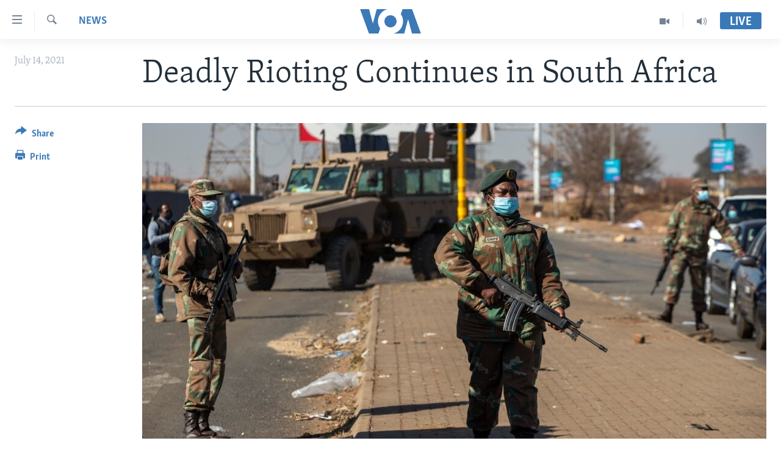

--- FILE ---
content_type: text/html; charset=utf-8
request_url: https://www.voazimbabwe.com/a/deadly-rioting-continues-in-south-africa/5965760.html
body_size: 10134
content:

<!DOCTYPE html>
<html lang="en" dir="ltr" class="no-js">
<head>
<link href="/Content/responsive/VOA/en-ZW/VOA-en-ZW.css?&amp;av=0.0.0.0&amp;cb=306" rel="stylesheet"/>
<script src="https://tags.voazimbabwe.com/voa-pangea/prod/utag.sync.js"></script> <script type='text/javascript' src='https://www.youtube.com/iframe_api' async></script>
<script type="text/javascript">
//a general 'js' detection, must be on top level in <head>, due to CSS performance
document.documentElement.className = "js";
var cacheBuster = "306";
var appBaseUrl = "/";
var imgEnhancerBreakpoints = [0, 144, 256, 408, 650, 1023, 1597];
var isLoggingEnabled = false;
var isPreviewPage = false;
var isLivePreviewPage = false;
if (!isPreviewPage) {
window.RFE = window.RFE || {};
window.RFE.cacheEnabledByParam = window.location.href.indexOf('nocache=1') === -1;
const url = new URL(window.location.href);
const params = new URLSearchParams(url.search);
// Remove the 'nocache' parameter
params.delete('nocache');
// Update the URL without the 'nocache' parameter
url.search = params.toString();
window.history.replaceState(null, '', url.toString());
} else {
window.addEventListener('load', function() {
const links = window.document.links;
for (let i = 0; i < links.length; i++) {
links[i].href = '#';
links[i].target = '_self';
}
})
}
var pwaEnabled = false;
var swCacheDisabled;
</script>
<meta charset="utf-8" />
<title>Deadly Rioting Continues in South Africa &#160;</title>
<meta name="description" content="The unrest was sparked last week when former president Jacob Zuma began serving a 15-month jail sentence for contempt of court after he failed to attend a hearing to answer questions about corruption allegations." />
<meta name="keywords" content="News, Africa, Zimbabwe, South Africa, jacob zuma, soldiers, rioting" />
<meta name="viewport" content="width=device-width, initial-scale=1.0" />
<meta http-equiv="X-UA-Compatible" content="IE=edge" />
<meta name="robots" content="max-image-preview:large"><meta property="fb:pages" content="135002153217459" />
<meta name="msvalidate.01" content="3286EE554B6F672A6F2E608C02343C0E" />
<link href="https://morigin.voanews.eu/a/5965484.html" rel="canonical" />
<meta name="apple-mobile-web-app-title" content="VOA" />
<meta name="apple-mobile-web-app-status-bar-style" content="black" />
<meta name="apple-itunes-app" content="app-id=632618796, app-argument=//5965760.ltr" />
<meta content="Deadly Rioting Continues in South Africa " property="og:title" />
<meta content="The unrest was sparked last week when former president Jacob Zuma began serving a 15-month jail sentence for contempt of court after he failed to attend a hearing to answer questions about corruption allegations." property="og:description" />
<meta content="article" property="og:type" />
<meta content="https://www.voazimbabwe.com/a/deadly-rioting-continues-in-south-africa/5965760.html" property="og:url" />
<meta content="Voice of America" property="og:site_name" />
<meta content="https://www.facebook.com/VOALiveTalk" property="article:publisher" />
<meta content="https://gdb.voanews.com/a69da0a5-5d8d-4582-99e7-3813868d8b3f_cx0_cy7_cw0_w1200_h630.jpg" property="og:image" />
<meta content="1200" property="og:image:width" />
<meta content="630" property="og:image:height" />
<meta content="1310534099020935" property="fb:app_id" />
<meta content="summary_large_image" name="twitter:card" />
<meta content="@Studio7VOA" name="twitter:site" />
<meta content="https://gdb.voanews.com/a69da0a5-5d8d-4582-99e7-3813868d8b3f_cx0_cy7_cw0_w1200_h630.jpg" name="twitter:image" />
<meta content="Deadly Rioting Continues in South Africa " name="twitter:title" />
<meta content="The unrest was sparked last week when former president Jacob Zuma began serving a 15-month jail sentence for contempt of court after he failed to attend a hearing to answer questions about corruption allegations." name="twitter:description" />
<link rel="amphtml" href="https://www.voazimbabwe.com/amp/deadly-rioting-continues-in-south-africa/5965760.html" />
<script type="application/ld+json">{"articleSection":"News","isAccessibleForFree":true,"headline":"Deadly Rioting Continues in South Africa ","inLanguage":"en-ZW","keywords":"News, Africa, Zimbabwe, South Africa, jacob zuma, soldiers, rioting","author":{"@type":"Person","name":"VOA"},"datePublished":"2021-07-14 17:39:21Z","dateModified":"2021-07-14 17:41:21Z","publisher":{"logo":{"width":512,"height":220,"@type":"ImageObject","url":"https://www.voazimbabwe.com/Content/responsive/VOA/en-ZW/img/logo.png"},"@type":"NewsMediaOrganization","url":"https://www.voazimbabwe.com","sameAs":["https://facebook.com/VOALiveTalk","https://www.youtube.com/voazimbabwe","https://twitter.com/Studio7VOA"],"name":"VOA","alternateName":""},"@context":"https://schema.org","@type":"NewsArticle","mainEntityOfPage":"https://www.voazimbabwe.com/a/deadly-rioting-continues-in-south-africa/5965760.html","url":"https://www.voazimbabwe.com/a/deadly-rioting-continues-in-south-africa/5965760.html","description":"The unrest was sparked last week when former president Jacob Zuma began serving a 15-month jail sentence for contempt of court after he failed to attend a hearing to answer questions about corruption allegations.","image":{"width":1080,"height":608,"@type":"ImageObject","url":"https://gdb.voanews.com/a69da0a5-5d8d-4582-99e7-3813868d8b3f_cx0_cy7_cw0_w1080_h608.jpg"},"name":"Deadly Rioting Continues in South Africa "}</script>
<script src="/Scripts/responsive/infographics.b?v=dVbZ-Cza7s4UoO3BqYSZdbxQZVF4BOLP5EfYDs4kqEo1&amp;av=0.0.0.0&amp;cb=306"></script>
<script src="/Scripts/responsive/loader.b?v=Q26XNwrL6vJYKjqFQRDnx01Lk2pi1mRsuLEaVKMsvpA1&amp;av=0.0.0.0&amp;cb=306"></script>
<link rel="icon" type="image/svg+xml" href="/Content/responsive/VOA/img/webApp/favicon.svg" />
<link rel="alternate icon" href="/Content/responsive/VOA/img/webApp/favicon.ico" />
<link rel="apple-touch-icon" sizes="152x152" href="/Content/responsive/VOA/img/webApp/ico-152x152.png" />
<link rel="apple-touch-icon" sizes="144x144" href="/Content/responsive/VOA/img/webApp/ico-144x144.png" />
<link rel="apple-touch-icon" sizes="114x114" href="/Content/responsive/VOA/img/webApp/ico-114x114.png" />
<link rel="apple-touch-icon" sizes="72x72" href="/Content/responsive/VOA/img/webApp/ico-72x72.png" />
<link rel="apple-touch-icon-precomposed" href="/Content/responsive/VOA/img/webApp/ico-57x57.png" />
<link rel="icon" sizes="192x192" href="/Content/responsive/VOA/img/webApp/ico-192x192.png" />
<link rel="icon" sizes="128x128" href="/Content/responsive/VOA/img/webApp/ico-128x128.png" />
<meta name="msapplication-TileColor" content="#ffffff" />
<meta name="msapplication-TileImage" content="/Content/responsive/VOA/img/webApp/ico-144x144.png" />
<link rel="alternate" type="application/rss+xml" title="VOA - Top Stories [RSS]" href="/api/" />
<link rel="sitemap" type="application/rss+xml" href="/sitemap.xml" />
</head>
<body class=" nav-no-loaded cc_theme pg-article print-lay-article js-category-to-nav nojs-images ">
<script type="text/javascript" >
var analyticsData = {url:"https://www.voazimbabwe.com/a/deadly-rioting-continues-in-south-africa/5965760.html",property_id:"458",article_uid:"5965760",page_title:"Deadly Rioting Continues in South Africa ",page_type:"article",content_type:"article",subcontent_type:"article",last_modified:"2021-07-14 17:41:21Z",pub_datetime:"2021-07-14 17:39:21Z",pub_year:"2021",pub_month:"07",pub_day:"14",pub_hour:"17",pub_weekday:"Wednesday",section:"news",english_section:"news",byline:"",categories:"news,africa,zimbabwe",tags:"south africa;jacob zuma;soldiers;rioting",domain:"www.voazimbabwe.com",language:"English",language_service:"VOA Zimbabwe",platform:"web",copied:"no",copied_article:"",copied_title:"",runs_js:"Yes",cms_release:"8.44.0.0.306",enviro_type:"prod",slug:"deadly-rioting-continues-in-south-africa",entity:"VOA",short_language_service:"ZIM",platform_short:"W",page_name:"Deadly Rioting Continues in South Africa "};
</script>
<noscript><iframe src="https://www.googletagmanager.com/ns.html?id=GTM-N8MP7P" height="0" width="0" style="display:none;visibility:hidden"></iframe></noscript><script type="text/javascript" data-cookiecategory="analytics">
var gtmEventObject = Object.assign({}, analyticsData, {event: 'page_meta_ready'});window.dataLayer = window.dataLayer || [];window.dataLayer.push(gtmEventObject);
if (top.location === self.location) { //if not inside of an IFrame
var renderGtm = "true";
if (renderGtm === "true") {
(function(w,d,s,l,i){w[l]=w[l]||[];w[l].push({'gtm.start':new Date().getTime(),event:'gtm.js'});var f=d.getElementsByTagName(s)[0],j=d.createElement(s),dl=l!='dataLayer'?'&l='+l:'';j.async=true;j.src='//www.googletagmanager.com/gtm.js?id='+i+dl;f.parentNode.insertBefore(j,f);})(window,document,'script','dataLayer','GTM-N8MP7P');
}
}
</script>
<!--Analytics tag js version start-->
<script type="text/javascript" data-cookiecategory="analytics">
var utag_data = Object.assign({}, analyticsData, {});
if(typeof(TealiumTagFrom)==='function' && typeof(TealiumTagSearchKeyword)==='function') {
var utag_from=TealiumTagFrom();var utag_searchKeyword=TealiumTagSearchKeyword();
if(utag_searchKeyword!=null && utag_searchKeyword!=='' && utag_data["search_keyword"]==null) utag_data["search_keyword"]=utag_searchKeyword;if(utag_from!=null && utag_from!=='') utag_data["from"]=TealiumTagFrom();}
if(window.top!== window.self&&utag_data.page_type==="snippet"){utag_data.page_type = 'iframe';}
try{if(window.top!==window.self&&window.self.location.hostname===window.top.location.hostname){utag_data.platform = 'self-embed';utag_data.platform_short = 'se';}}catch(e){if(window.top!==window.self&&window.self.location.search.includes("platformType=self-embed")){utag_data.platform = 'cross-promo';utag_data.platform_short = 'cp';}}
(function(a,b,c,d){ a="https://tags.voazimbabwe.com/voa-pangea/prod/utag.js"; b=document;c="script";d=b.createElement(c);d.src=a;d.type="text/java"+c;d.async=true; a=b.getElementsByTagName(c)[0];a.parentNode.insertBefore(d,a); })();
</script>
<!--Analytics tag js version end-->
<!-- Analytics tag management NoScript -->
<noscript>
<img style="position: absolute; border: none;" src="https://ssc.voazimbabwe.com/b/ss/bbgprod,bbgentityvoa/1/G.4--NS/1101132447?pageName=voa%3azim%3aw%3aarticle%3adeadly%20rioting%20continues%20in%20south%20africa%20%c2%a0&amp;c6=deadly%20rioting%20continues%20in%20south%20africa%20%c2%a0&amp;v36=8.44.0.0.306&amp;v6=D=c6&amp;g=https%3a%2f%2fwww.voazimbabwe.com%2fa%2fdeadly-rioting-continues-in-south-africa%2f5965760.html&amp;c1=D=g&amp;v1=D=g&amp;events=event1,event52&amp;c16=voa%20zimbabwe&amp;v16=D=c16&amp;c5=news&amp;v5=D=c5&amp;ch=news&amp;c15=english&amp;v15=D=c15&amp;c4=article&amp;v4=D=c4&amp;c14=5965760&amp;v14=D=c14&amp;v20=no&amp;c17=web&amp;v17=D=c17&amp;mcorgid=518abc7455e462b97f000101%40adobeorg&amp;server=www.voazimbabwe.com&amp;pageType=D=c4&amp;ns=bbg&amp;v29=D=server&amp;v25=voa&amp;v30=458&amp;v105=D=User-Agent " alt="analytics" width="1" height="1" /></noscript>
<!-- End of Analytics tag management NoScript -->
<!--*** Accessibility links - For ScreenReaders only ***-->
<section>
<div class="sr-only">
<h2>Accessibility links</h2>
<ul>
<li><a href="#content" data-disable-smooth-scroll="1">Skip to main content</a></li>
<li><a href="#navigation" data-disable-smooth-scroll="1">Skip to main Navigation</a></li>
<li><a href="#txtHeaderSearch" data-disable-smooth-scroll="1">Skip to Search</a></li>
</ul>
</div>
</section>
<div dir="ltr">
<div id="page">
<aside>
<div class="c-lightbox overlay-modal">
<div class="c-lightbox__intro">
<h2 class="c-lightbox__intro-title"></h2>
<button class="btn btn--rounded c-lightbox__btn c-lightbox__intro-next" title="Next">
<span class="ico ico--rounded ico-chevron-forward"></span>
<span class="sr-only">Next</span>
</button>
</div>
<div class="c-lightbox__nav">
<button class="btn btn--rounded c-lightbox__btn c-lightbox__btn--close" title="Close">
<span class="ico ico--rounded ico-close"></span>
<span class="sr-only">Close</span>
</button>
<button class="btn btn--rounded c-lightbox__btn c-lightbox__btn--prev" title="Previous">
<span class="ico ico--rounded ico-chevron-backward"></span>
<span class="sr-only">Previous</span>
</button>
<button class="btn btn--rounded c-lightbox__btn c-lightbox__btn--next" title="Next">
<span class="ico ico--rounded ico-chevron-forward"></span>
<span class="sr-only">Next</span>
</button>
</div>
<div class="c-lightbox__content-wrap">
<figure class="c-lightbox__content">
<span class="c-spinner c-spinner--lightbox">
<img src="/Content/responsive/img/player-spinner.png"
alt="please wait"
title="please wait" />
</span>
<div class="c-lightbox__img">
<div class="thumb">
<img src="" alt="" />
</div>
</div>
<figcaption>
<div class="c-lightbox__info c-lightbox__info--foot">
<span class="c-lightbox__counter"></span>
<span class="caption c-lightbox__caption"></span>
</div>
</figcaption>
</figure>
</div>
<div class="hidden">
<div class="content-advisory__box content-advisory__box--lightbox">
<span class="content-advisory__box-text">This image contains sensitive content which some people may find offensive or disturbing.</span>
<button class="btn btn--transparent content-advisory__box-btn m-t-md" value="text" type="button">
<span class="btn__text">
Click to reveal
</span>
</button>
</div>
</div>
</div>
<div class="print-dialogue">
<div class="container">
<h3 class="print-dialogue__title section-head">Print Options:</h3>
<div class="print-dialogue__opts">
<ul class="print-dialogue__opt-group">
<li class="form__group form__group--checkbox">
<input class="form__check " id="checkboxImages" name="checkboxImages" type="checkbox" checked="checked" />
<label for="checkboxImages" class="form__label m-t-md">Images</label>
</li>
<li class="form__group form__group--checkbox">
<input class="form__check " id="checkboxMultimedia" name="checkboxMultimedia" type="checkbox" checked="checked" />
<label for="checkboxMultimedia" class="form__label m-t-md">Multimedia</label>
</li>
</ul>
<ul class="print-dialogue__opt-group">
<li class="form__group form__group--checkbox">
<input class="form__check " id="checkboxEmbedded" name="checkboxEmbedded" type="checkbox" checked="checked" />
<label for="checkboxEmbedded" class="form__label m-t-md">Embedded Content</label>
</li>
<li class="hidden">
<input class="form__check " id="checkboxComments" name="checkboxComments" type="checkbox" />
<label for="checkboxComments" class="form__label m-t-md">Comments</label>
</li>
</ul>
</div>
<div class="print-dialogue__buttons">
<button class="btn btn--secondary close-button" type="button" title="Cancel">
<span class="btn__text ">Cancel</span>
</button>
<button class="btn btn-cust-print m-l-sm" type="button" title="Print">
<span class="btn__text ">Print</span>
</button>
</div>
</div>
</div>
<div class="ctc-message pos-fix">
<div class="ctc-message__inner">Link has been copied to clipboard</div>
</div>
</aside>
<div class="hdr-20 hdr-20--big">
<div class="hdr-20__inner">
<div class="hdr-20__max pos-rel">
<div class="hdr-20__side hdr-20__side--primary d-flex">
<label data-for="main-menu-ctrl" data-switcher-trigger="true" data-switch-target="main-menu-ctrl" class="burger hdr-trigger pos-rel trans-trigger" data-trans-evt="click" data-trans-id="menu">
<span class="ico ico-close hdr-trigger__ico hdr-trigger__ico--close burger__ico burger__ico--close"></span>
<span class="ico ico-menu hdr-trigger__ico hdr-trigger__ico--open burger__ico burger__ico--open"></span>
</label>
<div class="menu-pnl pos-fix trans-target" data-switch-target="main-menu-ctrl" data-trans-id="menu">
<div class="menu-pnl__inner">
<nav class="main-nav menu-pnl__item menu-pnl__item--first">
<ul class="main-nav__list accordeon" data-analytics-tales="false" data-promo-name="link" data-location-name="nav,secnav">
<li class="main-nav__item">
<a class="main-nav__item-name main-nav__item-name--link" href="/" title="Home" >Home</a>
</li>
<li class="main-nav__item accordeon__item" data-switch-target="menu-item-1249">
<label class="main-nav__item-name main-nav__item-name--label accordeon__control-label" data-switcher-trigger="true" data-for="menu-item-1249">
News
<span class="ico ico-chevron-down main-nav__chev"></span>
</label>
<div class="main-nav__sub-list">
<a class="main-nav__item-name main-nav__item-name--link main-nav__item-name--sub" href="/zimbabwe" title="Zimbabwe" data-item-name="zimbabwe" >Zimbabwe</a>
<a class="main-nav__item-name main-nav__item-name--link main-nav__item-name--sub" href="/africa" title="Africa" data-item-name="africa" >Africa</a>
<a class="main-nav__item-name main-nav__item-name--link main-nav__item-name--sub" href="/usa" title="USA" data-item-name="usa" >USA</a>
<a class="main-nav__item-name main-nav__item-name--link main-nav__item-name--sub" href="/world" title="World" data-item-name="world" >World</a>
</div>
</li>
<li class="main-nav__item accordeon__item" data-switch-target="menu-item-962">
<label class="main-nav__item-name main-nav__item-name--label accordeon__control-label" data-switcher-trigger="true" data-for="menu-item-962">
Live Talk
<span class="ico ico-chevron-down main-nav__chev"></span>
</label>
<div class="main-nav__sub-list">
<a class="main-nav__item-name main-nav__item-name--link main-nav__item-name--sub" href="/z/3885" title="Live Talk TV" data-item-name="live-talk-tv" >Live Talk TV</a>
<a class="main-nav__item-name main-nav__item-name--link main-nav__item-name--sub" href="/z/3247" title="Live Talk" data-item-name="live-talk" >Live Talk</a>
</div>
</li>
<li class="main-nav__item accordeon__item" data-switch-target="menu-item-961">
<label class="main-nav__item-name main-nav__item-name--label accordeon__control-label" data-switcher-trigger="true" data-for="menu-item-961">
Studio 7
<span class="ico ico-chevron-down main-nav__chev"></span>
</label>
<div class="main-nav__sub-list">
<a class="main-nav__item-name main-nav__item-name--link main-nav__item-name--sub" href="/z/5799" title="Indaba zesiNdebele Ekuseni" data-item-name="indaba-zesindebele-ekuseni" >Indaba zesiNdebele Ekuseni</a>
<a class="main-nav__item-name main-nav__item-name--link main-nav__item-name--sub" href="/z/4022" title="Indaba zesiNdebele" data-item-name="ndebele" >Indaba zesiNdebele</a>
<a class="main-nav__item-name main-nav__item-name--link main-nav__item-name--sub" href="/z/5798" title="Nhau dzeShona Mangwanani" data-item-name="nhau-dzeshona-mangwanani" >Nhau dzeShona Mangwanani</a>
<a class="main-nav__item-name main-nav__item-name--link main-nav__item-name--sub" href="/z/4020" title="Nhau dzeShona" data-item-name="shona" >Nhau dzeShona</a>
</div>
</li>
<li class="main-nav__item">
<a class="main-nav__item-name main-nav__item-name--link" href="/special-reports" title="Special Reports" data-item-name="special-reports" >Special Reports</a>
</li>
</ul>
</nav>
<div class="menu-pnl__item">
<a href="https://m.learningenglish.voanews.com/" class="menu-pnl__item-link" alt="Learning English">Learning English</a>
<a href="https://www.voandebele.com" class="menu-pnl__item-link" alt="Ndebele">Ndebele</a>
<a href="https://www.voashona.com" class="menu-pnl__item-link" alt="Shona">Shona</a>
</div>
<div class="menu-pnl__item menu-pnl__item--social">
<h5 class="menu-pnl__sub-head">Follow Us</h5>
<a href="https://facebook.com/VOALiveTalk" title="Follow us on Facebook" data-analytics-text="follow_on_facebook" class="btn btn--rounded btn--social-inverted menu-pnl__btn js-social-btn btn-facebook" target="_blank" rel="noopener">
<span class="ico ico-facebook-alt ico--rounded"></span>
</a>
<a href="https://www.youtube.com/voazimbabwe" title="Follow us on Youtube" data-analytics-text="follow_on_youtube" class="btn btn--rounded btn--social-inverted menu-pnl__btn js-social-btn btn-youtube" target="_blank" rel="noopener">
<span class="ico ico-youtube ico--rounded"></span>
</a>
<a href="https://twitter.com/Studio7VOA" title="Follow us on Twitter" data-analytics-text="follow_on_twitter" class="btn btn--rounded btn--social-inverted menu-pnl__btn js-social-btn btn-twitter" target="_blank" rel="noopener">
<span class="ico ico-twitter ico--rounded"></span>
</a>
</div>
<div class="menu-pnl__item">
<a href="/navigation/allsites" class="menu-pnl__item-link">
<span class="ico ico-languages "></span>
Languages
</a>
</div>
</div>
</div>
<label data-for="top-search-ctrl" data-switcher-trigger="true" data-switch-target="top-search-ctrl" class="top-srch-trigger hdr-trigger">
<span class="ico ico-close hdr-trigger__ico hdr-trigger__ico--close top-srch-trigger__ico top-srch-trigger__ico--close"></span>
<span class="ico ico-search hdr-trigger__ico hdr-trigger__ico--open top-srch-trigger__ico top-srch-trigger__ico--open"></span>
</label>
<div class="srch-top srch-top--in-header" data-switch-target="top-search-ctrl">
<div class="container">
<form action="/s" class="srch-top__form srch-top__form--in-header" id="form-topSearchHeader" method="get" role="search"><label for="txtHeaderSearch" class="sr-only">Search</label>
<input type="text" id="txtHeaderSearch" name="k" placeholder="search text ..." accesskey="s" value="" class="srch-top__input analyticstag-event" onkeydown="if (event.keyCode === 13) { FireAnalyticsTagEventOnSearch('search', $dom.get('#txtHeaderSearch')[0].value) }" />
<button title="Search" type="submit" class="btn btn--top-srch analyticstag-event" onclick="FireAnalyticsTagEventOnSearch('search', $dom.get('#txtHeaderSearch')[0].value) ">
<span class="ico ico-search"></span>
</button></form>
</div>
</div>
<a href="/" class="main-logo-link">
<img src="/Content/responsive/VOA/en-ZW/img/logo-compact.svg" class="main-logo main-logo--comp" alt="site logo">
<img src="/Content/responsive/VOA/en-ZW/img/logo.svg" class="main-logo main-logo--big" alt="site logo">
</a>
</div>
<div class="hdr-20__side hdr-20__side--secondary d-flex">
<a href="/p/5395.html" title="Audio" class="hdr-20__secondary-item" data-item-name="audio">
<span class="ico ico-audio hdr-20__secondary-icon"></span>
</a>
<a href="/p/8146.html" title="Video" class="hdr-20__secondary-item" data-item-name="video">
<span class="ico ico-video hdr-20__secondary-icon"></span>
</a>
<a href="/s" title="Search" class="hdr-20__secondary-item hdr-20__secondary-item--search" data-item-name="search">
<span class="ico ico-search hdr-20__secondary-icon hdr-20__secondary-icon--search"></span>
</a>
<div class="hdr-20__secondary-item live-b-drop">
<div class="live-b-drop__off">
<a href="/live/" class="live-b-drop__link" title="Live" data-item-name="live">
<span class="badge badge--live-btn badge--live-btn-off">
Live
</span>
</a>
</div>
<div class="live-b-drop__on hidden">
<label data-for="live-ctrl" data-switcher-trigger="true" data-switch-target="live-ctrl" class="live-b-drop__label pos-rel">
<span class="badge badge--live badge--live-btn">
Live
</span>
<span class="ico ico-close live-b-drop__label-ico live-b-drop__label-ico--close"></span>
</label>
<div class="live-b-drop__panel" id="targetLivePanelDiv" data-switch-target="live-ctrl"></div>
</div>
</div>
<div class="srch-bottom">
<form action="/s" class="srch-bottom__form d-flex" id="form-bottomSearch" method="get" role="search"><label for="txtSearch" class="sr-only">Search</label>
<input type="search" id="txtSearch" name="k" placeholder="search text ..." accesskey="s" value="" class="srch-bottom__input analyticstag-event" onkeydown="if (event.keyCode === 13) { FireAnalyticsTagEventOnSearch('search', $dom.get('#txtSearch')[0].value) }" />
<button title="Search" type="submit" class="btn btn--bottom-srch analyticstag-event" onclick="FireAnalyticsTagEventOnSearch('search', $dom.get('#txtSearch')[0].value) ">
<span class="ico ico-search"></span>
</button></form>
</div>
</div>
<img src="/Content/responsive/VOA/en-ZW/img/logo-print.gif" class="logo-print" alt="site logo">
<img src="/Content/responsive/VOA/en-ZW/img/logo-print_color.png" class="logo-print logo-print--color" alt="site logo">
</div>
</div>
</div>
<script>
if (document.body.className.indexOf('pg-home') > -1) {
var nav2In = document.querySelector('.hdr-20__inner');
var nav2Sec = document.querySelector('.hdr-20__side--secondary');
var secStyle = window.getComputedStyle(nav2Sec);
if (nav2In && window.pageYOffset < 150 && secStyle['position'] !== 'fixed') {
nav2In.classList.add('hdr-20__inner--big')
}
}
</script>
<div class="c-hlights c-hlights--breaking c-hlights--no-item" data-hlight-display="mobile,desktop">
<div class="c-hlights__wrap container p-0">
<div class="c-hlights__nav">
<a role="button" href="#" title="Previous">
<span class="ico ico-chevron-backward m-0"></span>
<span class="sr-only">Previous</span>
</a>
<a role="button" href="#" title="Next">
<span class="ico ico-chevron-forward m-0"></span>
<span class="sr-only">Next</span>
</a>
</div>
<span class="c-hlights__label">
<span class="">Breaking News</span>
<span class="switcher-trigger">
<label data-for="more-less-1" data-switcher-trigger="true" class="switcher-trigger__label switcher-trigger__label--more p-b-0" title="Show more">
<span class="ico ico-chevron-down"></span>
</label>
<label data-for="more-less-1" data-switcher-trigger="true" class="switcher-trigger__label switcher-trigger__label--less p-b-0" title="Show less">
<span class="ico ico-chevron-up"></span>
</label>
</span>
</span>
<ul class="c-hlights__items switcher-target" data-switch-target="more-less-1">
</ul>
</div>
</div> <div id="content">
<main class="container">
<div class="hdr-container">
<div class="row">
<div class="col-category col-xs-12 col-md-2 pull-left"> <div class="category js-category">
<a class="" href="/z/3152">News</a> </div>
</div><div class="col-title col-xs-12 col-md-10 pull-right"> <h1 class="title pg-title">
Deadly Rioting Continues in South Africa &#160;
</h1>
</div><div class="col-publishing-details col-xs-12 col-sm-12 col-md-2 pull-left"> <div class="publishing-details ">
<div class="published">
<span class="date" >
<time pubdate="pubdate" datetime="2021-07-14T19:39:21+02:00">
July 14, 2021
</time>
</span>
</div>
</div>
</div><div class="col-lg-12 separator"> <div class="separator">
<hr class="title-line" />
</div>
</div><div class="col-multimedia col-xs-12 col-md-10 pull-right"> <div class="cover-media">
<figure class="media-image js-media-expand">
<div class="img-wrap">
<div class="thumb thumb16_9">
<img src="https://gdb.voanews.com/a69da0a5-5d8d-4582-99e7-3813868d8b3f_cx0_cy7_cw0_w250_r1_s.jpg" alt="Soldiers patrol outside a shopping mall in Vosloorus, east of in Johannesburg, South Africa, July 14, 2021." />
</div>
</div>
<figcaption>
<span class="caption">Soldiers patrol outside a shopping mall in Vosloorus, east of in Johannesburg, South Africa, July 14, 2021.</span>
</figcaption>
</figure>
</div>
</div><div class="col-xs-12 col-md-2 pull-left article-share pos-rel"> <div class="share--box">
<div class="sticky-share-container" style="display:none">
<div class="container">
<a href="https://www.voazimbabwe.com" id="logo-sticky-share">&nbsp;</a>
<div class="pg-title pg-title--sticky-share">
Deadly Rioting Continues in South Africa &#160;
</div>
<div class="sticked-nav-actions">
<!--This part is for sticky navigation display-->
<p class="buttons link-content-sharing p-0 ">
<button class="btn btn--link btn-content-sharing p-t-0 " id="btnContentSharing" value="text" role="Button" type="" title="More options">
<span class="ico ico-share ico--l"></span>
<span class="btn__text ">
Share
</span>
</button>
</p>
<aside class="content-sharing js-content-sharing js-content-sharing--apply-sticky content-sharing--sticky"
role="complementary"
data-share-url="https://www.voazimbabwe.com/a/deadly-rioting-continues-in-south-africa/5965760.html" data-share-title="Deadly Rioting Continues in South Africa &#160;" data-share-text="The unrest was sparked last week when former president Jacob Zuma began serving a 15-month jail sentence for contempt of court after he failed to attend a hearing to answer questions about corruption allegations.">
<div class="content-sharing__popover">
<h6 class="content-sharing__title">Share</h6>
<button href="#close" id="btnCloseSharing" class="btn btn--text-like content-sharing__close-btn">
<span class="ico ico-close ico--l"></span>
</button>
<ul class="content-sharing__list">
<li class="content-sharing__item">
<div class="ctc ">
<input type="text" class="ctc__input" readonly="readonly">
<a href="" js-href="https://www.voazimbabwe.com/a/deadly-rioting-continues-in-south-africa/5965760.html" class="content-sharing__link ctc__button">
<span class="ico ico-copy-link ico--rounded ico--s"></span>
<span class="content-sharing__link-text">Copy link</span>
</a>
</div>
</li>
<li class="content-sharing__item">
<a href="https://facebook.com/sharer.php?u=https%3a%2f%2fwww.voazimbabwe.com%2fa%2fdeadly-rioting-continues-in-south-africa%2f5965760.html"
data-analytics-text="share_on_facebook"
title="Facebook" target="_blank"
class="content-sharing__link js-social-btn">
<span class="ico ico-facebook ico--rounded ico--s"></span>
<span class="content-sharing__link-text">Facebook</span>
</a>
</li>
<li class="content-sharing__item">
<a href="https://twitter.com/share?url=https%3a%2f%2fwww.voazimbabwe.com%2fa%2fdeadly-rioting-continues-in-south-africa%2f5965760.html&amp;text=Deadly+Rioting+Continues+in+South+Africa+%c2%a0"
data-analytics-text="share_on_twitter"
title="Twitter" target="_blank"
class="content-sharing__link js-social-btn">
<span class="ico ico-twitter ico--rounded ico--s"></span>
<span class="content-sharing__link-text">Twitter</span>
</a>
</li>
<li class="content-sharing__item visible-xs-inline-block visible-sm-inline-block">
<a href="whatsapp://send?text=https%3a%2f%2fwww.voazimbabwe.com%2fa%2fdeadly-rioting-continues-in-south-africa%2f5965760.html"
data-analytics-text="share_on_whatsapp"
title="WhatsApp" target="_blank"
class="content-sharing__link js-social-btn">
<span class="ico ico-whatsapp ico--rounded ico--s"></span>
<span class="content-sharing__link-text">WhatsApp</span>
</a>
</li>
<li class="content-sharing__item visible-md-inline-block visible-lg-inline-block">
<a href="https://web.whatsapp.com/send?text=https%3a%2f%2fwww.voazimbabwe.com%2fa%2fdeadly-rioting-continues-in-south-africa%2f5965760.html"
data-analytics-text="share_on_whatsapp_desktop"
title="WhatsApp" target="_blank"
class="content-sharing__link js-social-btn">
<span class="ico ico-whatsapp ico--rounded ico--s"></span>
<span class="content-sharing__link-text">WhatsApp</span>
</a>
</li>
<li class="content-sharing__item">
<a href="mailto:?body=https%3a%2f%2fwww.voazimbabwe.com%2fa%2fdeadly-rioting-continues-in-south-africa%2f5965760.html&amp;subject=Deadly Rioting Continues in South Africa &#160;"
title="Email"
class="content-sharing__link ">
<span class="ico ico-email ico--rounded ico--s"></span>
<span class="content-sharing__link-text">Email</span>
</a>
</li>
</ul>
</div>
</aside>
</div>
</div>
</div>
<div class="links">
<p class="buttons link-content-sharing p-0 ">
<button class="btn btn--link btn-content-sharing p-t-0 " id="btnContentSharing" value="text" role="Button" type="" title="More options">
<span class="ico ico-share ico--l"></span>
<span class="btn__text ">
Share
</span>
</button>
</p>
<aside class="content-sharing js-content-sharing " role="complementary"
data-share-url="https://www.voazimbabwe.com/a/deadly-rioting-continues-in-south-africa/5965760.html" data-share-title="Deadly Rioting Continues in South Africa &#160;" data-share-text="The unrest was sparked last week when former president Jacob Zuma began serving a 15-month jail sentence for contempt of court after he failed to attend a hearing to answer questions about corruption allegations.">
<div class="content-sharing__popover">
<h6 class="content-sharing__title">Share</h6>
<button href="#close" id="btnCloseSharing" class="btn btn--text-like content-sharing__close-btn">
<span class="ico ico-close ico--l"></span>
</button>
<ul class="content-sharing__list">
<li class="content-sharing__item">
<div class="ctc ">
<input type="text" class="ctc__input" readonly="readonly">
<a href="" js-href="https://www.voazimbabwe.com/a/deadly-rioting-continues-in-south-africa/5965760.html" class="content-sharing__link ctc__button">
<span class="ico ico-copy-link ico--rounded ico--l"></span>
<span class="content-sharing__link-text">Copy link</span>
</a>
</div>
</li>
<li class="content-sharing__item">
<a href="https://facebook.com/sharer.php?u=https%3a%2f%2fwww.voazimbabwe.com%2fa%2fdeadly-rioting-continues-in-south-africa%2f5965760.html"
data-analytics-text="share_on_facebook"
title="Facebook" target="_blank"
class="content-sharing__link js-social-btn">
<span class="ico ico-facebook ico--rounded ico--l"></span>
<span class="content-sharing__link-text">Facebook</span>
</a>
</li>
<li class="content-sharing__item">
<a href="https://twitter.com/share?url=https%3a%2f%2fwww.voazimbabwe.com%2fa%2fdeadly-rioting-continues-in-south-africa%2f5965760.html&amp;text=Deadly+Rioting+Continues+in+South+Africa+%c2%a0"
data-analytics-text="share_on_twitter"
title="Twitter" target="_blank"
class="content-sharing__link js-social-btn">
<span class="ico ico-twitter ico--rounded ico--l"></span>
<span class="content-sharing__link-text">Twitter</span>
</a>
</li>
<li class="content-sharing__item visible-xs-inline-block visible-sm-inline-block">
<a href="whatsapp://send?text=https%3a%2f%2fwww.voazimbabwe.com%2fa%2fdeadly-rioting-continues-in-south-africa%2f5965760.html"
data-analytics-text="share_on_whatsapp"
title="WhatsApp" target="_blank"
class="content-sharing__link js-social-btn">
<span class="ico ico-whatsapp ico--rounded ico--l"></span>
<span class="content-sharing__link-text">WhatsApp</span>
</a>
</li>
<li class="content-sharing__item visible-md-inline-block visible-lg-inline-block">
<a href="https://web.whatsapp.com/send?text=https%3a%2f%2fwww.voazimbabwe.com%2fa%2fdeadly-rioting-continues-in-south-africa%2f5965760.html"
data-analytics-text="share_on_whatsapp_desktop"
title="WhatsApp" target="_blank"
class="content-sharing__link js-social-btn">
<span class="ico ico-whatsapp ico--rounded ico--l"></span>
<span class="content-sharing__link-text">WhatsApp</span>
</a>
</li>
<li class="content-sharing__item">
<a href="mailto:?body=https%3a%2f%2fwww.voazimbabwe.com%2fa%2fdeadly-rioting-continues-in-south-africa%2f5965760.html&amp;subject=Deadly Rioting Continues in South Africa &#160;"
title="Email"
class="content-sharing__link ">
<span class="ico ico-email ico--rounded ico--l"></span>
<span class="content-sharing__link-text">Email</span>
</a>
</li>
</ul>
</div>
</aside>
<p class="link-print visible-md visible-lg buttons p-0">
<button class="btn btn--link btn-print p-t-0" onclick="if (typeof FireAnalyticsTagEvent === 'function') {FireAnalyticsTagEvent({ on_page_event: 'print_story' });}return false" title="(CTRL+P)">
<span class="ico ico-print"></span>
<span class="btn__text">Print</span>
</button>
</p>
</div>
</div>
</div>
</div>
</div>
<div class="body-container">
<div class="row">
<div class="col-xs-12 col-sm-12 col-md-10 col-lg-10 pull-right">
<div class="row">
<div class="col-xs-12 col-sm-12 col-md-8 col-lg-8 pull-left bottom-offset content-offset">
<div id="article-content" class="content-floated-wrap fb-quotable">
<div class="wsw">
<p>Rioting and looting in South Africa continued Wednesday, raising the death toll to more than 70 as defiant protesters ignored government demands to end violence.</p>
<p>The unrest was sparked last week when former president Jacob Zuma began serving a 15-month jail sentence for contempt of court after he failed to attend a hearing to answer questions about corruption allegations.</p>
<p>Protests over Zuma’s arrest quickly evolved into mass civil unrest, the country’s worst in years. </p>
<p>Looters continued to vandalize shopping malls, other retail outlets and businesses in the province of Gauteng, which includes the country’s largest city of Johannesburg. Security forces seemed unable to prevent the looting, which also continued in Zuma's home province, KwaZulu-Natal and spread overnight to the provinces of Mpumalanga and Northern Cape, according to police.</p>
<p>In the coastal city of Durban, a long line of cars formed outside warehouses full of household appliances, food and other goods. One of the warehouses was on fire, but looters kept streaming in.</p>
<p>The leader of the opposition Democratic Alliance, John Steenhuisen, visited Durban to assess the situation.</p>
<p>“It’s actually quite terrifying to see the devastation, the complete destruction,” he said. “Also the despair of many of the communities here who feel completely abandoned by the security services, and who’ve been left to fend for themselves. Bodies are lying in the road. This is clearly a situation that is not under control; it’s not getting any better.”</p>
<p>Free State University chancellor Bonang Mohale had a similar view.</p>
<p>“It’s heartbreaking to see people strolling casually with empty trolleys; when they come back, the trolleys are the size of a triple-story house and they take it to cars that are parked, as if this is normal Sunday afternoon shopping,” he said. “People carrying refrigerators on their heads; an entire cow on their shoulders. Flat screens, everywhere!”</p>
<p>Mohale said the county is now paying for the ruling African National Congress party’s continued protection of corrupt and incompetent leaders.</p>
<p>“Everywhere, for the last 15 years, we see black graduates roaming the streets absolutely hopelessly,” he said. “Inequality has widened. Racism is at an all-time high. Public schooling has collapsed. Public healthcare continues to fail the poor and the vulnerable. What were we expecting?”</p>
<p>Over the past few days, the state has deployed the army in Johannesburg, but there are no soldiers visible at places that continue to be attacked and pillaged in Durban and the nearby city of Pietermaritzburg. Security officials told VOA this is because they’ve received intelligence that mobs are now planning to attack key installations, such as harbors and airports, and the army is guarding those.</p>
<p>Steenhuisen said this is good… but not good enough.</p>
<p>“My real fear is that if we don’t contain the situation here in KwaZulu-Natal, this is going to spread like wildfire around the rest of the country,” he said.</p>
<p>The violence has further strained the country’s hospitals that are grappling with a third wave of COVID-19 infections. The National Hospital Network, which represents 241 public hospitals, said food and supplies of oxygen and drugs were nearing depletion.</p>
<p>The United Nations has voiced concern that transportation disruptions caused by the riots would worsen unemployment, poverty and inequality in the country.</p>
<p>Zuma was convicted of resisting a court order to testify in a state-backed investigation into allegations of corruption during his nine-year term as president that ended in 2018.</p>
<p>Zuma's lawyer argued Monday before South Africa’s Constitutional Court that Zuma should have his sentence rescinded. Judges on the court said they would consider the arguments and announce their decision at a later date.</p>
<p><em>Some information for this report came from Reuters and Associated Press.</em><br />
</p>
</div>
</div>
</div>
</div>
</div>
</div>
</div>
</main>
</div>
<footer role="contentinfo">
<div id="foot" class="foot">
<div class="container">
<div class="foot-nav collapsed" id="foot-nav">
<div class="menu">
<ul class="items">
<li class="socials block-socials">
<span class="handler" id="socials-handler">
Follow Us
</span>
<div class="inner">
<ul class="subitems follow">
<li>
<a href="https://facebook.com/VOALiveTalk" title="Follow us on Facebook" data-analytics-text="follow_on_facebook" class="btn btn--rounded js-social-btn btn-facebook" target="_blank" rel="noopener">
<span class="ico ico-facebook-alt ico--rounded"></span>
</a>
</li>
<li>
<a href="https://www.youtube.com/voazimbabwe" title="Follow us on Youtube" data-analytics-text="follow_on_youtube" class="btn btn--rounded js-social-btn btn-youtube" target="_blank" rel="noopener">
<span class="ico ico-youtube ico--rounded"></span>
</a>
</li>
<li>
<a href="https://twitter.com/Studio7VOA" title="Follow us on Twitter" data-analytics-text="follow_on_twitter" class="btn btn--rounded js-social-btn btn-twitter" target="_blank" rel="noopener">
<span class="ico ico-twitter ico--rounded"></span>
</a>
</li>
<li>
<a href="/podcasts" title="Podcast" data-analytics-text="follow_on_podcast" class="btn btn--rounded js-social-btn btn-podcast" >
<span class="ico ico-podcast ico--rounded"></span>
</a>
</li>
<li>
<a href="/subscribe.html" title="Subscribe" data-analytics-text="follow_on_subscribe" class="btn btn--rounded js-social-btn btn-email" >
<span class="ico ico-email ico--rounded"></span>
</a>
</li>
<li>
<a href="/rssfeeds" title="RSS" data-analytics-text="follow_on_rss" class="btn btn--rounded js-social-btn btn-rss" >
<span class="ico ico-rss ico--rounded"></span>
</a>
</li>
</ul>
</div>
</li>
<li class="block-primary collapsed collapsible item">
<span class="handler">
News
<span title="close tab" class="ico ico-chevron-up"></span>
<span title="open tab" class="ico ico-chevron-down"></span>
<span title="add" class="ico ico-plus"></span>
<span title="remove" class="ico ico-minus"></span>
</span>
<div class="inner">
<ul class="subitems">
<li class="subitem">
<a class="handler" href="/z/3153" title="Africa" >Africa</a>
</li>
<li class="subitem">
<a class="handler" href="/z/3154" title="USA" >USA</a>
</li>
<li class="subitem">
<a class="handler" href="/z/3164" title="World" >World</a>
</li>
<li class="subitem">
<a class="handler" href="/z/3163" title="Sports" >Sports</a>
</li>
<li class="subitem">
<a class="handler" href="/z/3159" title="Health" >Health</a>
</li>
</ul>
</div>
</li>
<li class="block-primary collapsed collapsible item">
<span class="handler">
Programs
<span title="close tab" class="ico ico-chevron-up"></span>
<span title="open tab" class="ico ico-chevron-down"></span>
<span title="add" class="ico ico-plus"></span>
<span title="remove" class="ico ico-minus"></span>
</span>
<div class="inner">
<ul class="subitems">
<li class="subitem">
<a class="handler" href="/z/3247" title="Live Talk" >Live Talk</a>
</li>
<li class="subitem">
<a class="handler" href="/z/4022" title="Ndebele" >Ndebele</a>
</li>
<li class="subitem">
<a class="handler" href="/z/4020" title="Shona" >Shona</a>
</li>
<li class="subitem">
<a class="handler" href="/z/3570" title="ZimPlus" >ZimPlus</a>
</li>
<li class="subitem">
<a class="handler" href="/z/3161" title="Photo Gallery" >Photo Gallery</a>
</li>
<li class="subitem">
<a class="handler" href="/z/3217" title="VOA60 Africa" >VOA60 Africa</a>
</li>
</ul>
</div>
</li>
<li class="block-secondary collapsed collapsible item">
<span class="handler">
About Us
<span title="close tab" class="ico ico-chevron-up"></span>
<span title="open tab" class="ico ico-chevron-down"></span>
<span title="add" class="ico ico-plus"></span>
<span title="remove" class="ico ico-minus"></span>
</span>
<div class="inner">
<ul class="subitems">
<li class="subitem">
<a class="handler" href="/p/7109.html" title="About VOA" >About VOA</a>
</li>
<li class="subitem">
<a class="handler" href="/p/4076.html" title="Contact Us" >Contact Us</a>
</li>
<li class="subitem">
<a class="handler" href="/p/4368.html" title="Forum Rules" >Forum Rules</a>
</li>
<li class="subitem">
<a class="handler" href="https://www.voanews.com/p/5338.html" title="Terms of Use and Privacy Notice" target="_blank" rel="noopener">Terms of Use and Privacy Notice</a>
</li>
<li class="subitem">
<a class="handler" href="https://www.voanews.com/section-508" title="Accessibility" >Accessibility</a>
</li>
</ul>
</div>
</li>
<li class="block-secondary collapsed collapsible item">
<span class="handler">
VOA Africa
<span title="close tab" class="ico ico-chevron-up"></span>
<span title="open tab" class="ico ico-chevron-down"></span>
<span title="add" class="ico ico-plus"></span>
<span title="remove" class="ico ico-minus"></span>
</span>
<div class="inner">
<ul class="subitems">
<li class="subitem">
<a class="handler" href="http://www.voaafaanoromoo.com" title="Afaan Oromoo" >Afaan Oromoo</a>
</li>
<li class="subitem">
<a class="handler" href="http://www.amharic.voanews.com" title="Amharic" >Amharic</a>
</li>
<li class="subitem">
<a class="handler" href="http://www.voanews.com/section/africa/2204.html" title="English" >English</a>
</li>
<li class="subitem">
<a class="handler" href="http://www.voaafrique.com" title="French" >French</a>
</li>
<li class="subitem">
<a class="handler" href="http://www.voahausa.com" title="Hausa" >Hausa</a>
</li>
<li class="subitem">
<a class="handler" href="http://www.radiyoyacuvoa.com" title="Kinyarwanda" >Kinyarwanda</a>
</li>
<li class="subitem">
<a class="handler" href="http://www.radiyoyacuvoa.com" title="Kirundi" >Kirundi</a>
</li>
<li class="subitem">
<a class="handler" href="http://www.voandebele.com" title="Ndebele" >Ndebele</a>
</li>
<li class="subitem">
<a class="handler" href="http://www.voaportugues.com" title="Portuguese" >Portuguese</a>
</li>
<li class="subitem">
<a class="handler" href="http://www.voashona.com" title="Shona" >Shona</a>
</li>
<li class="subitem">
<a class="handler" href="http://www.voasomali.com" title="Somali" >Somali</a>
</li>
<li class="subitem">
<a class="handler" href="http://www.voaswahili.com" title="Swahili" >Swahili</a>
</li>
<li class="subitem">
<a class="handler" href="http://www.tigrigna.voanews.com" title="Tigrigna" >Tigrigna</a>
</li>
</ul>
</div>
</li>
</ul>
</div>
</div>
<div class="foot__item foot__item--copyrights">
<p class="copyright"></p>
</div>
</div>
</div>
</footer> </div>
</div>
<script defer src="/Scripts/responsive/serviceWorkerInstall.js?cb=306"></script>
<script type="text/javascript">
// opera mini - disable ico font
if (navigator.userAgent.match(/Opera Mini/i)) {
document.getElementsByTagName("body")[0].className += " can-not-ff";
}
// mobile browsers test
if (typeof RFE !== 'undefined' && RFE.isMobile) {
if (RFE.isMobile.any()) {
document.getElementsByTagName("body")[0].className += " is-mobile";
}
else {
document.getElementsByTagName("body")[0].className += " is-not-mobile";
}
}
</script>
<script src="/conf.js?x=306" type="text/javascript"></script>
<div class="responsive-indicator">
<div class="visible-xs-block">XS</div>
<div class="visible-sm-block">SM</div>
<div class="visible-md-block">MD</div>
<div class="visible-lg-block">LG</div>
</div>
<script type="text/javascript">
var bar_data = {
"apiId": "5965760",
"apiType": "1",
"isEmbedded": "0",
"culture": "en-ZW",
"cookieName": "cmsLoggedIn",
"cookieDomain": "www.voazimbabwe.com"
};
</script>
<div id="scriptLoaderTarget" style="display:none;contain:strict;"></div>
</body>
</html>